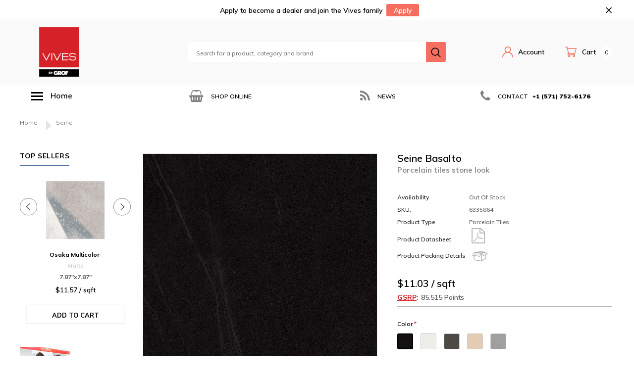

--- FILE ---
content_type: text/css
request_url: https://vivesbygrof.com/cdn/shop/t/9/assets/styles-responsive.scss.css?v=170627555726124973281639430038
body_size: 6693
content:
@font-face{font-family:fontawesome;src:url(fontawesome-webfont.woff2) format("woff2"),url(fontawesome-webfont.woff) format("woff"),url(fontawesome-webfont.ttf) format("truetype")}@media (max-width: 991px){.container,.container-fluid,.container-padd40,.col-xs-1,.col-sm-1,.col-md-1,.col-lg-1,.col-xl-1,.col-xs-2,.col-sm-2,.col-md-2,.col-lg-2,.col-xl-2,.col-xs-3,.col-sm-3,.col-md-3,.col-lg-3,.col-xl-3,.col-xs-4,.col-sm-4,.col-md-4,.col-lg-4,.col-xl-4,.col-xs-5,.col-sm-5,.col-md-5,.col-lg-5,.col-xl-5,.col-xs-6,.col-sm-6,.col-md-6,.col-lg-6,.col-xl-6,.col-xs-7,.col-sm-7,.col-md-7,.col-lg-7,.col-xl-7,.col-xs-8,.col-sm-8,.col-md-8,.col-lg-8,.col-xl-8,.col-xs-9,.col-sm-9,.col-md-9,.col-lg-9,.col-xl-9,.col-xs-10,.col-sm-10,.col-md-10,.col-lg-10,.col-xl-10,.col-xs-11,.col-sm-11,.col-md-11,.col-lg-11,.col-xl-11,.col-xs-12,.col-sm-12,.col-md-12,.col-lg-12,.col-xl-12,.col-12{padding-right:10px;padding-left:10px}}@media (min-width: 1660px){.homepage-todays-deal .col-left{-ms-flex:0 0 594px;flex:0 0 594px;max-width:594px}.homepage-todays-deal .col-left .action-todays-deal .add-to-day{min-width:232px}.homepage-todays-deal .col-right{width:-moz-calc(100% - 594px);width:-webkit-calc(100% - 594px);width:calc(100% - 594px);position:relative}.homepage-todays-deal .col-right .pro-img-home{max-width:360px;margin-left:179px}}@media (min-width: 1024px) and (max-width: 1659px){.homepage-todays-deal .col-left{-ms-flex:0 0 40%;flex:0 0 40%;max-width:40%}.homepage-todays-deal .col-left .action-todays-deal .add-to-cart-btn{min-width:200px}.homepage-todays-deal .col-right{-ms-flex:0 0 60%;flex:0 0 60%;width:60%;position:relative}.homepage-todays-deal .col-right .pro-img-home{max-width:100%;margin-left:80px}.homepage-todays-deal .col-right .pro-img-home .item-img img{margin:auto}}@media (min-width: 1200px){.container{padding-left:0;padding-right:0}.row{margin-left:0;margin-right:0}.footer-top .row{margin:0 -10px}.list-category>.row{margin:0 -10px}.recently-viewed-products .col-xl .product-item .product-bottom .action .btn{min-width:204px}.template-collection .col-xl{-webkit-box-flex:0;-ms-flex:0 0 20%;flex:0 0 20%;max-width:20%}.cart-list .quantity{display:flex;display:-ms-flexbox;display:-webkit-flex;-webkit-align-items:center;-moz-align-items:center;-ms-align-items:center;align-items:center;-webkit-box-pack:flex-start;-moz-box-pack:flex-start;-ms-flex-pack:flex-start;-webkit-justify-content:flex-start;justify-content:flex-start;-webkit-flex-wrap:wrap;-moz-flex-wrap:wrap;-ms-flex-wrap:wrap;flex-wrap:wrap}.cart-list .quantity label{width:100%}.cart-list .quantity .qty-group{margin:0 20px 0 0}.cart-list .group-action .btn{min-width:164px;padding-left:32px;padding-right:32px;max-width:215px;width:inherit}.cart-list .group-action .btn.update{margin-right:18px}.product-title.has-next{padding-right:100px}#myModal_sizechar .modal-img{padding-right:0}#myModal_sizechar .modal-text{padding-left:40px}}@media (min-width: 768px) and (max-width: 1199px){.product-list .action{-webkit-flex-wrap:wrap;-moz-flex-wrap:wrap;-ms-flex-wrap:wrap;flex-wrap:wrap}}@media (max-width: 1199px){.container{padding-left:10px;padding-right:10px}.row{margin-left:0;margin-right:0}.template-product .nav-tabs>li>a{padding:11px 12px 8px;font-size:13px}.product-title.has-next{padding-right:0;margin-top:15px}}@media (max-width: 1340px){.lookbook .lookbook_page .slick-arrow,.home-product-tab .slick-arrow,.home-instagram .slick-arrow,.homepage-reviews .slick-arrow,.homepage-new-products .slick-arrow{left:-30px}.lookbook .lookbook_page .slick-next,.home-product-tab .slick-next,.home-instagram .slick-next,.homepage-reviews .slick-next,.homepage-new-products .slick-next{left:auto;right:-30px}}@media (min-width: 1025px){.site-header .header-bottom{padding:15px 0}.site-header .header-bottom .column-left{padding-left:35px;padding-right:15px;-webkit-flex:0 0 300px;-ms-flex:0 0 300px;flex:0 0 300px;max-width:300px;min-height:40px;display:flex;display:-ms-flexbox;display:-webkit-flex;-webkit-align-items:center;-moz-align-items:center;-ms-align-items:center;align-items:center;-webkit-box-pack:flex-start;-moz-box-pack:flex-start;-ms-flex-pack:flex-start;-webkit-justify-content:flex-start;justify-content:flex-start}.site-header .header-bottom .column-left a{display:block;min-height:40px}.site-header .header-bottom .column-left.logo a:not(.icon-menu){display:flex;display:-ms-flexbox;display:-webkit-flex;-webkit-align-items:center;-moz-align-items:center;-ms-align-items:center;align-items:center;-webkit-box-pack:center;-moz-box-pack:center;-ms-flex-pack:center;-webkit-justify-content:center;justify-content:center}.site-header .header-bottom .column-left .logo-mobile{display:none}.site-header .header-bottom .column-middle{width:-moz-calc(100% - 600px);width:-webkit-calc(100% - 600px);width:calc(100% - 600px)}.site-header .header-bottom .column-right{-webkit-flex:0 0 300px;-ms-flex:0 0 300px;flex:0 0 300px;max-width:300px;margin-left:auto}.site-header .header-bottom .column-right .customer-links{margin-right:40px}.site-header .header-bottom .column-right .customer-links .userToggle{display:flex;display:-ms-flexbox;display:-webkit-flex;-webkit-align-items:center;-moz-align-items:center;-ms-align-items:center;align-items:center;-webkit-box-pack:center;-moz-box-pack:center;-ms-flex-pack:center;-webkit-justify-content:center;justify-content:center}.site-header .header-bottom .column-right .customer-links .userToggle span{margin-left:10px;font-size:14px;font-family:Muli;font-weight:600}.site-header .header-bottom .column-right .top-cart .cartToggle{display:flex;display:-ms-flexbox;display:-webkit-flex;-webkit-align-items:center;-moz-align-items:center;-ms-align-items:center;align-items:center;-webkit-box-pack:center;-moz-box-pack:center;-ms-flex-pack:center;-webkit-justify-content:center;justify-content:center}.site-header .header-bottom .column-right .top-cart .cartToggle .first{margin:0 10px;font-family:Muli;font-size:14px;font-weight:600}.site-header .header-bottom .menu-mobile{display:none}.site-header .wrapper-top-cart .dropdown-border,.site-header .nav-customer .dropdown-border{top:-moz-calc(100% - -12px);top:-webkit-calc(100% - -12px);top:calc(100% + 12px)}.site-header .wrapper-top-cart .dropdown-border:before,.site-header .nav-customer .dropdown-border:before{right:45px}.site-header .header-top .row .top-bar{margin-left:10px}.wrapper-navigation .wrapper-left{-webkit-flex:0 0 240px;-ms-flex:0 0 240px;flex:0 0 240px;max-width:240px;position:relative;cursor:pointer;top:0!important}.wrapper-navigation .wrapper-left .categories-title{padding:12px 19px;height:100%;display:flex;display:-ms-flexbox;display:-webkit-flex;-webkit-align-items:center;-moz-align-items:center;-ms-align-items:center;align-items:center;-webkit-box-pack:flex-start;-moz-box-pack:flex-start;-ms-flex-pack:flex-start;-webkit-justify-content:flex-start;justify-content:flex-start}.wrapper-navigation .wrapper-left .categories-title span{font-family:Muli;font-size:15px;font-weight:600;letter-spacing:.03em}.wrapper-navigation .wrapper-left .categories-title .icon-menu{display:flex;display:-ms-flexbox;display:-webkit-flex;-webkit-align-items:center;-moz-align-items:center;-ms-align-items:center;align-items:center;-webkit-box-pack:flex-start;-moz-box-pack:flex-start;-ms-flex-pack:flex-start;-webkit-justify-content:flex-start;justify-content:flex-start;margin-right:15px}.wrapper-navigation .wrapper-left .nav-bar{display:none;position:absolute;top:100%;left:0;width:100%}.wrapper-navigation .wrapper-left .nav-bar.show{display:block}.wrapper-navigation .wrapper-left .site-nav li a{display:flex;display:-ms-flexbox;display:-webkit-flex;-webkit-align-items:center;-moz-align-items:center;-ms-align-items:center;align-items:center;-webkit-box-pack:flex-start;-moz-box-pack:flex-start;-ms-flex-pack:flex-start;-webkit-justify-content:flex-start;justify-content:flex-start}.wrapper-navigation .wrapper-left .site-nav>li.dropdown>a{position:relative}.wrapper-navigation .wrapper-left .site-nav>li.dropdown>a:hover:after{content:"";height:40px;width:3px;background:#fff;position:absolute;right:-2px;z-index:999;top:0}.wrapper-navigation .wrapper-left .close-menu{display:none}.wrapper-navigation .wrapper-right{display:flex;display:-ms-flexbox;display:-webkit-flex;-webkit-align-items:center;-moz-align-items:center;-ms-align-items:center;align-items:center;-webkit-box-pack:center;-moz-box-pack:center;-ms-flex-pack:center;-webkit-justify-content:center;justify-content:center;width:-moz-calc(100% - 240px);width:-webkit-calc(100% - 240px);width:calc(100% - 240px)}.wrapper-navigation .wrapper-right .slick-list{width:100%}.wrapper-navigation .nav-bar .dropdown .site-nav-dropdown{display:none}.wrapper-navigation .nav-bar .dropdown.no-mega-menu .site-nav-dropdown{position:absolute;left:100%;min-width:240px;top:-1px}.wrapper-navigation .nav-bar .dropdown.no-mega-menu .nav-dropdown li a{line-height:22px}.wrapper-navigation .nav-bar .mega-menu{position:static}.wrapper-navigation .nav-bar .mega-menu .site-nav-dropdown{margin-left:-1px;border-radius:0 0 4px 4px;padding:20px 15px 30px;width:961px!important}.wrapper-navigation .nav-bar .mega-menu .site-nav-dropdown.style_1 .column-right{display:flex;display:-ms-flexbox;display:-webkit-flex;-webkit-align-items:flex-start;-moz-align-items:flex-start;-ms-align-items:flex-start;align-items:flex-start;-webkit-box-pack:flex-end;-moz-box-pack:flex-end;-ms-flex-pack:flex-end;-webkit-justify-content:flex-end;justify-content:flex-end;padding-left:0}.wrapper-navigation .nav-bar .mega-menu .site-nav-dropdown.style_1 .icon-dropdown{display:none}.wrapper-navigation .nav-bar .mega-menu .site-nav-dropdown.style_2 .column-right>.row{margin:0;-webkit-justify-content:flex-end;justify-content:flex-end}.wrapper-navigation .nav-bar .mega-menu .site-nav-dropdown.style_2 .column-right>.row .col-md-6{text-align:right}.wrapper-navigation .nav-bar .mega-menu .site-nav-dropdown.style_2 .column-right .banner-first{padding-left:0;padding-right:15px;-ms-flex:0 0 calc(100% - 234px);flex:0 0 calc(100% - 234px);max-width:calc(100% - 234px);width:calc(100% - 234px)}.wrapper-navigation .nav-bar .mega-menu .site-nav-dropdown.style_2 .column-right .banner-first a{display:block}.wrapper-navigation .nav-bar .mega-menu .site-nav-dropdown.style_2 .column-right .banner-first .img-first{margin-bottom:19px}.wrapper-navigation .nav-bar .mega-menu .site-nav-dropdown.style_2 .column-right .banner-last{padding-right:0;padding-left:10px;-ms-flex:0 0 234px;flex:0 0 234px;max-width:234px;width:234px}.wrapper-navigation .nav-bar .mega-menu .site-nav-dropdown.style_2 .column-right .banner-last a{display:block}.wrapper-navigation .nav-bar .mega-menu .site-nav-dropdown.style_4 .animate-hvr{margin-bottom:17px;text-align:right;display:block}.wrapper-navigation .nav-bar .mega-menu .site-nav-dropdown .featured-product{margin-bottom:12px;margin-right:45px}.wrapper-navigation .nav-bar .mega-menu .site-nav-dropdown .icon-dropdown{display:none}.wrapper-navigation .nav-bar .mega-menu .site-nav-dropdown .inner{margin-bottom:27px}.wrapper-navigation .nav-bar .mega-menu .site-nav-dropdown .inner .second-menu{font-weight:600;margin-bottom:3px}.wrapper-navigation .nav-bar .mega-menu>.site-nav-dropdown{position:absolute;left:100%;width:100%;top:0}.wrapper-navigation .nav-bar .mega-menu .featured-product .product-item .product-image,.wrapper-navigation .nav-bar .mega-menu .featured-product .product-item .product-top{margin-bottom:0}.lang-currency-groups .currency-groups,.lang-currency-groups .lang-switcher,.lang-currency-groups .ft-multi-cur{display:flex;display:-ms-flexbox;display:-webkit-flex;-webkit-align-items:center;-moz-align-items:center;-ms-align-items:center;align-items:center;-webkit-box-pack:flex-end;-moz-box-pack:flex-end;-ms-flex-pack:flex-end;-webkit-justify-content:flex-end;justify-content:flex-end}.lang-currency-groups .currency-groups,.lang-currency-groups .lang-switcher{cursor:pointer;position:relative}.lang-currency-groups .currency-groups ul,.lang-currency-groups .lang-switcher ul{display:none;list-style:none;margin-bottom:0;position:absolute;top:100%;min-width:100%;border-color:#d0d0d0;-moz-border-radius:3px;-webkit-border-radius:3px;-ms-border-radius:3px;-o-border-radius:3px;border-radius:3px;z-index:1000;left:0;background:#fff;border:1px solid #E9E9E9}.lang-currency-groups .currency-groups ul li,.lang-currency-groups .lang-switcher ul li{padding:6px 10px}.lang-currency-groups .currency-groups ul li.active,.lang-currency-groups .currency-groups ul li:hover,.lang-currency-groups .lang-switcher ul li.active,.lang-currency-groups .lang-switcher ul li:hover{background:#f7f7fb}.lang-currency-groups .currency-groups ul li+li,.lang-currency-groups .lang-switcher ul li+li{border-top:1px solid #E9E9E9}.lang-currency-groups .currency-groups .hd_lang,.lang-currency-groups .currency-groups .hd_currency,.lang-currency-groups .lang-switcher .hd_lang,.lang-currency-groups .lang-switcher .hd_currency{font-weight:500;font-size:13px;margin:0 0 0 3px;font-family:Muli;cursor:pointer}.lang-currency-groups .currency-groups .hd_currency,.lang-currency-groups .lang-switcher .hd_currency{margin-left:10px}.lang-currency-groups .currency-groups .fa,.lang-currency-groups .lang-switcher .fa{margin-left:10px;cursor:pointer;opacity:.7}.lang-currency-groups .lang-switcher{margin-right:40px}.lang-currency-groups .lang-switcher .icon-lang{margin:-2px 3px 0 10px;cursor:pointer}.col-sidebar{-webkit-box-flex:0;-ms-flex:0 0 244px;flex:0 0 244px;max-width:244px}.col-main.col-lg-9{max-width:-moz-calc(100% - 244px);max-width:-webkit-calc(100% - 244px);max-width:calc(100% - 244px);-ms-flex:0 0 calc(100% - 244px);flex:0 0 calc(100% - 244px)}.sidebar-label{display:none}.quick-view{z-index:1050}.quick-view .overlay{background:#1f1f1f99;height:100%;width:100%;position:fixed}.quick-view .content{position:relative;margin:auto;background:#fff;padding:42px 40px 33px;width:100%;-moz-border-radius:3px;-webkit-border-radius:3px;-ms-border-radius:3px;-o-border-radius:3px;border-radius:3px;max-width:1027px;top:50vh;-moz-transform:translateY(-50%);-o-transform:translateY(-50%);-ms-transform:translateY(-50%);-webkit-transform:translateY(-50%);transform:translateY(-50%)}.quick-view .selector-wrapper{display:none}.quick-view .product-img-box{-webkit-box-flex:0;-ms-flex:0 0 400px;flex:0 0 400px;max-width:400px}.quick-view .product-img-box .slider-nav{padding:0 20px}.quick-view .product-shop{-webkit-box-flex:0;-ms-flex:0 0 calc(100% - 400px);flex:0 0 calc(100% - 400px);max-width:-moz-calc(100% - 400px);max-width:-webkit-calc(100% - 400px);max-width:calc(100% - 400px);padding-left:30px}.quick-view .product-shop form .btn{max-width:270px}.quick-view .product-label{right:22px;top:19px}.quick-view .qty-group input[name=quantity]{height:initial;padding:10px 10px 8px;border:1px solid #c2c2c2}.quick-view .share_toolbox{margin-bottom:25px}.home-top-banner .custom-item{padding-bottom:30px}.grid-item .product-item .product-grid-options-size{opacity:0;visibility:visible}.grid-item .product-item .product-grid-options-size li a{min-width:30px;height:30px;display:block;border:1px solid #fff;border-radius:50px;line-height:16px;padding:5px;display:flex;display:-ms-flexbox;display:-webkit-flex;-webkit-align-items:center;-moz-align-items:center;-ms-align-items:center;align-items:center;-webkit-box-pack:center;-moz-box-pack:center;-ms-flex-pack:center;-webkit-justify-content:center;justify-content:center;background:#fff;color:#323232}.grid-item .product-item .product-grid-options-size li a:hover{background:#323232;border-color:#323232;color:#fff}.products-grid .product-bottom .action .btn{min-width:184px}.fixed_top .site-header .header-bottom{z-index:101}.fixed_top .site-header .header-bottom .column-left{padding-left:0}.fixed_top .site-header .header-bottom .column-left .icon-menu{display:flex;display:-ms-flexbox;display:-webkit-flex;-webkit-align-items:center;-moz-align-items:center;-ms-align-items:center;align-items:center;-webkit-box-pack:flex-start;-moz-box-pack:flex-start;-ms-flex-pack:flex-start;-webkit-justify-content:flex-start;justify-content:flex-start;margin-right:30px}.fixed_top .fix-top{position:fixed;width:100%;z-index:99;top:82px;left:0}.home-top-banner .row-bt{margin:0 -15px}.product-item .inner-top:hover .product-image a img{opacity:.7}.product-item .inner-top:hover .product-grid-options-size,.product-item .inner-top:hover .quickview-button,.product-item .inner-top:hover .addwishlist{opacity:1;visibility:visible}.lookbook_page .slick-dots{display:none!important}.homepage-todays-deal .item-bottom{padding-right:120px}}@media (max-width: 1024px){.site-header .header-bottom{height:50px;position:relative}.site-header .header-bottom .menu-mobile{display:flex;display:-ms-flexbox;display:-webkit-flex;-webkit-align-items:center;-moz-align-items:center;-ms-align-items:center;align-items:center;-webkit-box-pack:flex-start;-moz-box-pack:flex-start;-ms-flex-pack:flex-start;-webkit-justify-content:flex-start;justify-content:flex-start;-webkit-flex:0 0 30%;-ms-flex:0 0 30%;flex:0 0 30%;max-width:30%}.site-header .header-bottom .menu-mobile>a{display:block;line-height:0px}.site-header .header-bottom .menu-mobile .menuToggle,.site-header .header-bottom .menu-mobile .searchToggle{width:60px;height:50px;display:flex;display:-ms-flexbox;display:-webkit-flex;-webkit-align-items:center;-moz-align-items:center;-ms-align-items:center;align-items:center;-webkit-box-pack:center;-moz-box-pack:center;-ms-flex-pack:center;-webkit-justify-content:center;justify-content:center}.site-header .header-bottom .menu-mobile .searchToggle svg{width:20px;height:20px}.site-header .header-bottom .menu-mobile .icon-close{display:none}.site-header .header-bottom .menu-mobile.open_menu .menuToggle .icon-close{display:block;width:21px;height:21px;stroke-width:4.4px}.site-header .header-bottom .menu-mobile.open_menu .menuToggle .openmnu{display:none}.site-header .header-bottom .menu-mobile.search-open .searchToggle .icon-close{display:block}.site-header .header-bottom .menu-mobile.search-open .searchToggle .icon-open{display:none}.site-header .header-bottom .column-left{-webkit-flex:0 0 40%;-ms-flex:0 0 40%;flex:0 0 40%;max-width:40%;height:50px;display:flex;display:-ms-flexbox;display:-webkit-flex;-webkit-align-items:center;-moz-align-items:center;-ms-align-items:center;align-items:center;-webkit-box-pack:center;-moz-box-pack:center;-ms-flex-pack:center;-webkit-justify-content:center;justify-content:center}.site-header .header-bottom .column-left .logo-desktop{display:none}.site-header .header-bottom .column-middle{display:none;position:absolute;top:50px;width:100%;left:0;background:#2d2d32cc;height:100vh;z-index:999}.site-header .header-bottom .column-middle .search-form{margin-top:20px}.site-header .header-bottom .column-right{-webkit-flex:0 0 30%;-ms-flex:0 0 30%;flex:0 0 30%;max-width:30%}.site-header .header-bottom .column-right .customer-links{width:60px;height:50px}.site-header .header-bottom .column-right .customer-links svg{width:20px;height:20px}.site-header .header-bottom .column-right .customer-links .userToggle{width:100%;height:100%;display:flex;display:-ms-flexbox;display:-webkit-flex;-webkit-align-items:center;-moz-align-items:center;-ms-align-items:center;align-items:center;-webkit-box-pack:center;-moz-box-pack:center;-ms-flex-pack:center;-webkit-justify-content:center;justify-content:center}.site-header .header-bottom .column-right .customer-links .wish_list{display:block}.site-header .header-bottom .column-right .customer-links span{display:none}.site-header .header-bottom .column-right .top-cart{width:60px;height:50px}.site-header .header-bottom .column-right .top-cart .cartToggle{width:100%;height:100%;display:flex;display:-ms-flexbox;display:-webkit-flex;-webkit-align-items:center;-moz-align-items:center;-ms-align-items:center;align-items:center;-webkit-box-pack:center;-moz-box-pack:center;-ms-flex-pack:center;-webkit-justify-content:center;justify-content:center;position:relative}.site-header .header-bottom .column-right .top-cart .cartToggle .cartCount{position:absolute;top:5px;right:5px}.site-header .header-bottom .column-right .top-cart .first{display:none}.site-header .header-bottom .icon-menu .icon-line,.site-header .header-bottom .icon-menu .icon-line:before,.site-header .header-bottom .icon-menu .icon-line:after{height:2px;width:23px}.site-header .wrapper-top-cart .dropdown-border,.site-header .nav-customer .dropdown-border{top:-moz-calc(100%);top:-webkit-calc(100%);top:100%}.site-header .wrapper-top-cart .dropdown-border:before,.site-header .nav-customer .dropdown-border:before{right:30px}.wrapper-navigation .site-nav .dropdow-lv2,.wrapper-navigation .site-nav-dropdown,.wrapper-navigation .wrapper-left{z-index:1002!important;left:-360px;max-width:320px!important;width:90%;-webkit-transition:left .3s ease;-moz-transition:left .3s ease;-ms-transition:left .3s ease;-o-transition:left .3s ease;position:fixed;bottom:0;top:0}.wrapper-navigation .site-nav .dropdow-lv2 .categories-title,.wrapper-navigation .site-nav-dropdown .categories-title,.wrapper-navigation .wrapper-left .categories-title{display:none}.wrapper-navigation .nav-bar{height:100%;overflow-y:auto;overflow-x:hidden}.wrapper-navigation .nav-bar .site-nav-dropdown .banner-last,.wrapper-navigation .nav-bar .site-nav-dropdown .banner-first,.wrapper-navigation .nav-bar .site-nav-dropdown .column-right,.wrapper-navigation .nav-bar .site-nav-dropdown .column-left{-ms-flex:0 0 100%;flex:0 0 100%;max-width:100%}.wrapper-navigation .nav-bar .site-nav-dropdown .animate-hvr{text-align:center}.wrapper-navigation .close-menu{width:40px;height:40px;position:absolute;right:-40px;background:#e95144;display:flex;display:-ms-flexbox;display:-webkit-flex;-webkit-align-items:center;-moz-align-items:center;-ms-align-items:center;align-items:center;-webkit-box-pack:center;-moz-box-pack:center;-ms-flex-pack:center;-webkit-justify-content:center;justify-content:center}.wrapper-navigation .close-menu svg{width:15px;height:15px;fill:#fff}.wrapper-navigation .site-nav .dropdow-lv2.open-menu,.wrapper-navigation .site-nav-dropdown.open-menu{opacity:1;left:0;visibility:visible;-webkit-transition:left .5s ease;-moz-transition:left .5s ease;-ms-transition:left .5s ease;-o-transition:left .5s ease;transition:left .5s ease;width:90%;overflow-y:scroll;height:inherit;top:0}.wrapper-navigation .site-nav{border:none!important;border-radius:initial!important}.wrapper-navigation .site-nav li{position:relative}.wrapper-navigation .site-nav li a.menu__moblie,.wrapper-navigation .site-nav li a.second-menu{display:inline-block}.wrapper-navigation .site-nav li a{display:block;z-index:1}.wrapper-navigation .site-nav li .icon-dropdown{position:absolute;top:50%;right:0;-moz-transform:translateY(-50%);-o-transform:translateY(-50%);-ms-transform:translateY(-50%);-webkit-transform:translateY(-50%);transform:translateY(-50%);width:40px;height:100%;display:flex;display:-ms-flexbox;display:-webkit-flex;-webkit-align-items:center;-moz-align-items:center;-ms-align-items:center;align-items:center;-webkit-box-pack:center;-moz-box-pack:center;-ms-flex-pack:center;-webkit-justify-content:center;justify-content:center;z-index:0}.wrapper-navigation .site-nav .menu-mb-title{display:block!important;color:#000;font-weight:600;position:relative;padding:13px 15px 10px;text-align:center;text-transform:uppercase;font-size:13px;background-color:#f8f8f8}.wrapper-navigation .site-nav .menu-mb-title .icon-dropdown{width:30px;height:30px;cursor:pointer;z-index:2;display:inline-block;text-align:center;line-height:30px;position:absolute;left:0;-moz-transform:translateY(-50%);-o-transform:translateY(-50%);-ms-transform:translateY(-50%);-webkit-transform:translateY(-50%);transform:translateY(-50%);top:50%;font-size:20px}.wrapper-navigation .site-nav .mega-menu .site-nav-dropdown .inner{border-top:1px solid transparent;-webkit-flex:0 0 100%;-ms-flex:0 0 100%;flex:0 0 100%;max-width:100%;padding:0}.wrapper-navigation .site-nav .mega-menu .site-nav-dropdown .inner .second-menu{font-weight:500;padding:9px 15px 9px 20px}.wrapper-navigation .site-nav .mega-menu .dropdow-lv2 .menu-mb-title{margin-bottom:15px}.wrapper-navigation .site-nav .mega-menu .dropdow-lv2 li{padding:9px 15px 9px 20px}.wrapper-navigation .site-nav .mega-menu .style_3_inner,.wrapper-navigation .site-nav .mega-menu .column-left,.wrapper-navigation .site-nav .mega-menu .container{padding:0}.wrapper-navigation .site-nav .mega-menu .animate-hvr{padding-bottom:16px!important}.wrapper-navigation .site-nav .mega-menu .animate-hvr img{margin:auto}.wrapper-navigation .site-nav .mega-menu .featured-product{max-width:initial!important;padding-bottom:16px!important}.wrapper-navigation .site-nav .mega-menu .featured-product .inner{border:none}.wrapper-navigation .wrapper-right{width:100%}.wrapper-navigation .wrapper-right .block-item{padding:9px 0}.wrapper-navigation .wrapper-right .block-item a .fa{margin-right:12px}.menu-open .wrapper-navigation .wrapper-left{left:0!important;top:0!important}.menu-open .wrap-overlay{position:fixed;height:100%;width:100%;background:#000;left:0;top:0;bottom:0;right:0;opacity:.2;transition:all .2s ease;-webkit-transition:all .2s ease;overflow:hidden;z-index:100;cursor:pointer}.home-slideshow .caption-wrap .button-slide{padding:9px 15px}.home-top-banner .column .custom-item{padding-bottom:20px}.home-top-banner .column .custom-item figcaption{font-size:15px!important}.ft-multi-cur .currency-groups,.ft-multi-cur .lang-switcher{border-top:1px solid transparent;padding:9px 15px 9px 20px}.ft-multi-cur .currency-groups .icon-lang,.ft-multi-cur .currency-groups .fa,.ft-multi-cur .currency-groups .hd_lang,.ft-multi-cur .currency-groups .hd_currency,.ft-multi-cur .lang-switcher .icon-lang,.ft-multi-cur .lang-switcher .fa,.ft-multi-cur .lang-switcher .hd_lang,.ft-multi-cur .lang-switcher .hd_currency{display:none}.ft-multi-cur .currency-groups h5,.ft-multi-cur .lang-switcher h5{text-transform:capitalize;letter-spacing:normal;font-size:13px;padding:15px 0}.ft-multi-cur .currency-groups ul,.ft-multi-cur .lang-switcher ul{list-style:none;display:block!important}.ft-multi-cur .currency-groups ul li,.ft-multi-cur .lang-switcher ul li{width:50%;float:left}.ft-multi-cur .currency-groups ul li a,.ft-multi-cur .lang-switcher ul li a{padding:5px 15px 5px 0;font-weight:500;font-size:12px}.ft-multi-cur .currency-groups ul li a span,.ft-multi-cur .lang-switcher ul li a span{line-height:13px}.ft-multi-cur .currency-groups ul li.active .text,.ft-multi-cur .lang-switcher ul li.active .text{border-bottom:1px solid}.ft-multi-cur .currency-groups ul:after,.ft-multi-cur .lang-switcher ul:after{display:block;clear:both;content:""}.col-sidebar{position:fixed;left:-324px;top:0;width:100%;max-width:284px;background:#fff;z-index:9999;transition:all .3s ease;-webkit-transition:all .3s ease;padding:0}.col-sidebar .sidebar{overflow-y:auto;overflow-x:hidden;height:100vh;padding:30px 30px 100px}.col-sidebar .sidebar::-webkit-scrollbar{width:0}.col-sidebar .sidebar::-ms-scrollbar{width:0}.col-sidebar .close-sidebar{display:block;background:#e95144;width:40px;height:40px;right:-40px;display:flex;display:-ms-flexbox;display:-webkit-flex;-webkit-align-items:center;-moz-align-items:center;-ms-align-items:center;align-items:center;-webkit-box-pack:center;-moz-box-pack:center;-ms-flex-pack:center;-webkit-justify-content:center;justify-content:center}.col-sidebar .close-sidebar svg{width:15px;height:15px;fill:#fff}.col-sidebar.open{left:0}.open-sidebar{position:fixed;left:0;width:100%;overflow:hidden}.open-sidebar .wrap-overlay{position:fixed;height:100%;width:100%;background:#000;left:0;top:0;bottom:0;right:0;opacity:.2;transition:all .2s ease;-webkit-transition:all .2s ease;overflow:hidden;z-index:100;cursor:pointer}.col-main.col-lg-9{-ms-flex:0 0 100%;flex:0 0 100%;max-width:100%}.quick-view{display:none!important}.sidebar-label{display:flex;display:-ms-flexbox;display:-webkit-flex;-webkit-align-items:center;-moz-align-items:center;-ms-align-items:center;align-items:center;-webkit-box-pack:flex-start;-moz-box-pack:flex-start;-ms-flex-pack:flex-start;-webkit-justify-content:flex-start;justify-content:flex-start;margin-right:30px}.sidebar-label .icon-filter{line-height:0}.sidebar-label .icon-filter svg{width:20px;height:20px;fill:#646464;-moz-transform:rotate(90deg);-o-transform:rotate(90deg);-ms-transform:rotate(90deg);-webkit-transform:rotate(90deg);transform:rotate(90deg)}.sidebar-label .sidebar_more{margin:0 15px;line-height:25px;text-transform:uppercase;font-size:13px;font-weight:700;color:#3c3c3c}.template-article .sidebar-label,.template-blog .sidebar-label,.template-product .sidebar-label{width:100%;padding:0 0 20px}.product-grid-options-size:before{width:100%;content:"";height:100%;background:#fff;opacity:.8;display:block;position:absolute;left:0;bottom:0}.product-item .product-top .addwishlist{opacity:1;visibility:visible}.product-item .product-top .quickview-button{display:none}.product-item .product-image .product-grid-image .images-one{opacity:1!important}.product-item .product-image .product-grid-image .images-two{display:none!important}.content-size-char{max-width:95%!important}.template-product .sidebar-label{position:relative}.template-product .sidebar-label .next-prev-product{top:-5px;right:0}.template-product .product-shop .next-prev-product{display:none}.lookbook .slick-dots{margin-bottom:0!important}.lookbook .share_toolbox{padding:9px 0 11px!important}.homepage-todays-deal .col-left .item-top{margin-bottom:20px}.homepage-todays-deal .col-left .countdown{margin-top:10px}}@media (min-width: 992px){.footer .footer-top .column-footer:not(.no-dropdown){-ms-flex:0 0 20%;flex:0 0 20%;max-width:20%}.footer .footer-top .column-footer.no-dropdown{-ms-flex:0 0 40%;flex:0 0 40%;max-width:40%}.product-img-box.vertical{ms-flex:0 0 50%;flex:0 0 50%;max-width:50%}.product-shop.horizontal{ms-flex:0 0 calc(100% - 380px);flex:0 0 calc(100% - 380px);max-width:calc(100% - 380px);padding-left:30px;padding-right:0}.product-shop.vertical{ms-flex:0 0 50%;flex:0 0 50%;max-width:50%}.product-shop .group_item{display:flex;display:-ms-flexbox;display:-webkit-flex;-webkit-align-items:center;-moz-align-items:center;-ms-align-items:center;align-items:center;-webkit-box-pack:flex-start;-moz-box-pack:flex-start;-ms-flex-pack:flex-start;-webkit-justify-content:flex-start;justify-content:flex-start}.product-shop .groups-btn{display:flex;display:-ms-flexbox;display:-webkit-flex;-webkit-align-items:center;-moz-align-items:center;-ms-align-items:center;align-items:center;-webkit-box-pack:space-between;-moz-box-pack:space-between;-ms-flex-pack:space-between;-webkit-justify-content:space-between;justify-content:space-between}.product-shop .groups-btn .btn{width:50%;margin-right:20px;max-width:initial}.product-shop .groups-btn .shopify-payment-button{width:50%;margin-left:20px;max-width:initial}.cart-list .group-action{display:flex;display:-ms-flexbox;display:-webkit-flex;-webkit-align-items:center;-moz-align-items:center;-ms-align-items:center;align-items:center;-webkit-box-pack:flex-start;-moz-box-pack:flex-start;-ms-flex-pack:flex-start;-webkit-justify-content:flex-start;justify-content:flex-start}.cart-list .group-action .btn.update{margin:0 20px 0 0}.contactus-page .contact-left{padding-right:90px}.contactus-page .contact-right{padding-left:80px}.home-top-banner>.container>.row{margin:0 -15px}.home-top-banner .custom-item{padding-left:15px;padding-right:15px}.sticky_form{height:105px;padding:15px;display:flex;display:-ms-flexbox;display:-webkit-flex;-webkit-align-items:center;-moz-align-items:center;-ms-align-items:center;align-items:center;-webkit-box-pack:center;-moz-box-pack:center;-ms-flex-pack:center;-webkit-justify-content:center;justify-content:center}.sticky_form .sticky-countdown{margin-right:50px}.sticky_form .pr-img img{height:75px}}@media (max-width: 991px){.sticky_form{padding:10px 15px}.sticky_form .pr-img img{height:60px}.product-shop .group_item .spr-badge{margin:0 0 16px}.product-shop .groups-btn{display:block}.product-shop .groups-btn .btn{width:100%;margin:0;min-width:100%}.product-shop .groups-btn .shopify-payment-button{width:100%;margin:20px 0 0}.product-shop .countdown{display:block}.product-shop .countdown #clock{margin-left:0;margin-top:10px}.cart-left .group-action .update{margin-bottom:20px}.wishlist-page .wishlist-header{display:none}.wishlist-page .wishlist-content .grid-item .row2{display:block}.wishlist-page .wishlist-content .grid-item .row2:after{display:block;clear:both;content:""}.wishlist-page .wishlist-content .grid-item .product-vendor{margin-bottom:8px}.wishlist-page .wishlist-content .grid-item .product-image{width:35%;flex:0 0 35%;max-width:35%;float:left}.wishlist-page .wishlist-content .grid-item .product-image img{max-width:100%;object-fit:contain}.wishlist-page .wishlist-content .grid-item .wishlist-action{margin:10px 0}.wishlist-page .wishlist-content .grid-item .wishlist-action,.wishlist-page .wishlist-content .grid-item .btn-remove,.wishlist-page .wishlist-content .grid-item .price-box,.wishlist-page .wishlist-content .grid-item .product-bottom{width:65%;flex:0 0 65%;max-width:65%;float:right;text-align:center;display:block}.wishlist-page .wishlist-content .grid-item .btn-remove{margin-top:10px;margin-bottom:5px}.wishlist-page .wishlist-content .grid-item .btn-remove a{margin:auto;text-align:center}.wishlist-page .wishlist-content .grid-item .price-box{margin-top:8px}#back-top{bottom:100px}#back-top a{width:35px;height:35px;font-size:26px}.toolbar .view-mode .view-as .text{max-width:40px;overflow:hidden;text-overflow:ellipsis;white-space:nowrap}#email-modal .modal-window{width:-moz-calc(100% - 40px);width:-webkit-calc(100% - 40px);width:calc(100% - 40px)}#email-modal .modal-window .left{padding:44px 30px 15px}}@media (min-width: 768px){.site-header .top-bar br{display:none}.home-slideshow .lazy-images-contain .images-desktop,.lookbook_page .lazy-images-contain .images-desktop{display:block}.home-slideshow .lazy-images-contain .images-mobile,.lookbook_page .lazy-images-contain .images-mobile{display:none}.home-slideshow .caption-wrap .slide-des,.lookbook_page .caption-wrap .slide-des{max-width:480px}.products-grid .grid-item{margin-bottom:60px}.product-list .product-grid-options-size:before{display:none!important}.product-list .product-grid-options-size li{margin:0 5px 5px 0}.product-list .product-grid-options-size li a{min-width:30px;height:30px;display:block;line-height:normal!important;padding:5px}.template-collection .page-header{display:flex;display:-ms-flexbox;display:-webkit-flex;-webkit-align-items:center;-moz-align-items:center;-ms-align-items:center;align-items:center;-webkit-box-pack:space-between;-moz-box-pack:space-between;-ms-flex-pack:space-between;-webkit-justify-content:space-between;justify-content:space-between}.product .product-img-box.vertical .contain-images-pr{display:flex;display:-ms-flexbox;display:-webkit-flex;-webkit-align-items:center;-moz-align-items:center;-ms-align-items:center;align-items:center;-webkit-box-pack:flex-start;-moz-box-pack:flex-start;-ms-flex-pack:flex-start;-webkit-justify-content:flex-start;justify-content:flex-start}.product .productView-nav-wrapper.vertical{ms-flex:0 0 calc(100% - 80px);flex:0 0 calc(100% - 80px);max-width:calc(100% - 80px);margin-right:10px}.product .slider-nav.vertical{width:80px;padding:15px 0;margin:0}.product .slider-nav.vertical .slick-arrow{top:inherit;color:#323232;position:absolute;border:none;background:transparent;padding:0;outline:none}.product .slider-nav.vertical .slick-arrow svg{width:9px;height:16px}.product .slider-nav.vertical .slick-arrow.slick-next{left:50%;-moz-transform:translateX(-50%) rotate(-90deg);-o-transform:translateX(-50%) rotate(-90deg);-ms-transform:translateX(-50%) rotate(-90deg);-webkit-transform:translateX(-50%) rotate(-90deg);transform:translate(-50%) rotate(-90deg);top:-8px}.product .slider-nav.vertical .slick-arrow.slick-prev{left:50%;-moz-transform:translateX(-50%) rotate(-90deg);-o-transform:translateX(-50%) rotate(-90deg);-ms-transform:translateX(-50%) rotate(-90deg);-webkit-transform:translateX(-50%) rotate(-90deg);transform:translate(-50%) rotate(-90deg);bottom:-9px}.product .slider-nav.vertical .item{margin:5px 0}.product .slider-nav.vertical:not(.slick-initialized) .item{display:none}.template-cart .cart-left{-ms-flex:0 0 calc(100% - 345px);flex:0 0 calc(100% - 345px);max-width:calc(100% - 345px);padding-right:15px}.template-cart .cart-right{-ms-flex:0 0 345px;flex:0 0 345px;max-width:345px;padding-left:15px}.lookbook_page .slide-content{padding:0 50px}#faqs .contact-link{text-align:right}#faqs .contact-link .text{display:inline-block;vertical-align:middle;margin:0 17px 0 0}.create-an-account .form-group input,.login-page .form-group input{width:340px}.five-block-image .row{margin:0 -15px}.five-block-image .img-itm{padding-left:15px;padding-right:15px}#accept-cookies{bottom:6vh;width:464px}.homepage-todays-deal .todays-deal{-webkit-flex-direction:row-reverse;-moz-flex-direction:row-reverse;-ms-flex-direction:row-reverse;flex-direction:row-reverse}}@media (min-width: 768px) and (max-width: 1024px){.home-slideshow .caption-wrap h2{margin-bottom:7px;font-size:24px!important}.home-slideshow .caption-wrap .slide-des{max-width:380px;margin:0 auto 10px!important}.home-slideshow .caption-wrap .button-slide{max-width:210px}.homepage-todays-deal .col-left{-ms-flex:0 0 50%;flex:0 0 50%;max-width:50%}.homepage-todays-deal .col-left .action-todays-deal .add-to-day{min-width:170px}.homepage-todays-deal .col-left .item-top{display:block}.homepage-todays-deal .col-left .item-top .countdown{-ms-flex-pack:flex-start;-webkit-justify-content:flex-start;justify-content:flex-start}.homepage-todays-deal .col-right{padding-left:40px;-ms-flex:0 0 50%;flex:0 0 50%;width:50%;position:relative}.homepage-todays-deal .col-right .pro-img-home{max-width:100%;margin-left:auto}.homepage-todays-deal .col-right .pro-img-home .item-img img{margin:auto}.homepage-todays-deal .col-right:before{left:20px;transform:skew(-5deg)}.header-bottom .menuToggle,.header-bottom .customer-links{margin-right:10px}}@media (min-width: 768px) and (max-width: 991px){.wishlist-page .wishlist-content .grid-item .product-bottom{margin-top:72px}}@media (max-width: 767px){.site-header .top-bar{text-align:center;font-size:12px!important;font-weight:500!important}.site-header .top-bar a{font-size:12px!important;font-weight:500!important}.site-header .header-top .close{right:15px}.site-header .wrapper-top-cart .dropdown-border,.site-header .nav-customer .dropdown-border{right:0}.site-header .header-bottom>.container{padding:0}.home-slideshow img{width:100%}.home-slideshow .caption-wrap{max-width:450px}.home-slideshow .caption-wrap .content{text-align:center!important}.home-slideshow .caption-wrap .content h2{font-size:24px!important;margin-bottom:15px}.home-slideshow .caption-wrap .content .slide-des{margin-bottom:20px!important;font-size:12px!important}.home-slideshow .caption-wrap .content .button-slide{margin:auto;font-size:12px!important;max-width:210px;padding:7px 15px 5px;line-height:22px;height:inherit}.lookbook_page .slide-content{padding:0 10px}.lookbook_page .slide-heading{font-size:25px!important}.five-block-image .column-bottom .img-itm:first-child figure{margin-bottom:0}.five-block-image .row{margin:0 -10px}.five-block-image .img-itm{padding-left:10px;padding-right:10px;margin-bottom:20px!important}.slider-brand-wrapper{margin-bottom:30px}.slider-brand-wrapper .widget-title{margin-bottom:0}.slider-brand-wrapper .slide-brand:not(.slick-slider) .item:nth-child(-n+2){display:block}.slider-brand-wrapper .slick-arrow{width:30px;height:30px;left:0;padding:0;margin:0}.slider-brand-wrapper .slick-next{left:auto;right:0}.footer .footer-top .column-footer{-ms-flex:0 0 100%;flex:0 0 100%;max-width:100%;margin-left:0;margin-right:0}.footer .footer-top .column-footer:not(.no-dropdown){text-align:left;margin-bottom:15px}.footer .footer-top .column-footer:not(.no-dropdown) h3{border-bottom:1px solid #515151;padding-bottom:16px;cursor:pointer;position:relative;padding-right:15px;margin-bottom:0}.footer .footer-top .column-footer:not(.no-dropdown) h3:after{content:"\f107";font-family:FontAwesome;font-weight:500;font-size:17px;text-rendering:auto;-webkit-font-smoothing:antialiased;-moz-osx-font-smoothing:grayscale;display:block;cursor:pointer;margin:0;padding:0;background:none;-webkit-transition:transform .3s linear;-moz-transition:transform .3s linear;-ms-transition:transform .3s linear;-o-transition:transform .3s linear;transition:transform .3s linear;position:absolute;right:0;top:1px}.footer .footer-top .column-footer:not(.no-dropdown) h3~ul,.footer .footer-top .column-footer:not(.no-dropdown) h3~.ft-location{display:none;margin-top:10px}.footer .footer-top .column-footer:not(.no-dropdown) h3.show:after{transform:rotate(-180deg)}.footer .footer-top .no-dropdown~.column-footer:not(.no-dropdown):nth-last-child(2) h3{border-bottom:none}.footer .footer-top .no-dropdown~.column-footer:not(.no-dropdown):nth-last-child(2) h3~ul,.footer .footer-top .no-dropdown~.column-footer:not(.no-dropdown):nth-last-child(2) h3~.ft-location{margin-top:0}.footer .footer-top .column-footer.no-dropdown h3{margin-bottom:7px}.footer .footer-top .column-footer.no-dropdown:last-of-type{margin-top:20px}.list-category>.row{-webkit-justify-content:center;justify-content:center;margin:0 -10px}.list-category .grid-item{margin-bottom:45px}.homepage-todays-deal .pro-img-home,.homepage-todays-deal .col-right,.homepage-todays-deal .col-left{width:100%;max-width:100%}.homepage-todays-deal .col-right .logo-pro{top:20px;right:20px}.homepage-todays-deal .col-left{padding-bottom:30px;padding-top:21px}.homepage-todays-deal .item-img img{margin:auto}.homepage-todays-deal .col-right:before{transform:initial;left:-10px;width:122%}.homepage-todays-deal .countdown{-ms-flex-pack:flex-start!important;-webkit-justify-content:flex-start!important;justify-content:flex-start!important}.homepage-todays-deal .slick-dots{padding-bottom:15px!important}.products-grid .grid-item{margin-bottom:30px}.product-list .product-grid-options-size{background:transparent;opacity:1}.product-list .action{-webkit-flex-wrap:wrap;-moz-flex-wrap:wrap;-ms-flex-wrap:wrap;flex-wrap:wrap}.product-list .action .addwishlist{margin-top:15px}.template-collection .page-header .filter-sortby{margin-top:20px}.product-img-box{margin-bottom:30px}.template-product .nav-tabs>li:last-of-type>a,.template-product .nav-tabs>li:first-of-type>a{-moz-border-radius:3px;-webkit-border-radius:3px;-ms-border-radius:3px;-o-border-radius:3px;border-radius:3px}.template-product .nav-tabs{border-bottom:0}.template-product .nav-tabs>li{margin:0 0 5px;width:100%}.template-product .nav-tabs>li>a{border-bottom:1px solid #e1e1e1;position:relative;-moz-border-radius:3px;-webkit-border-radius:3px;-ms-border-radius:3px;-o-border-radius:3px;border-radius:3px}.template-product .nav-tabs>li>a.active{border:1px solid #000}.template-product .nav-tabs>li>a.active:after{display:none}.template-product .nav-tabs>li>a.active:before{transform:rotate(-180deg)}.template-product .nav-tabs>li>a:before{content:"\f107";font-family:FontAwesome;font-weight:500;font-size:17px;text-rendering:auto;-webkit-font-smoothing:antialiased;-moz-osx-font-smoothing:grayscale;display:block;cursor:pointer;margin:0;padding:0;background:none;-webkit-transition:transform .3s linear;-moz-transition:transform .3s linear;-ms-transition:transform .3s linear;-o-transition:transform .3s linear;transition:transform .3s linear;position:absolute;right:10px;top:50%;-moz-transform:translateY(-50%);-o-transform:translateY(-50%);-ms-transform:translateY(-50%);-webkit-transform:translateY(-50%);transform:translateY(-50%);line-height:0}.wishlist-page .wishlist-footer{-webkit-flex-wrap:wrap;-moz-flex-wrap:wrap;-ms-flex-wrap:wrap;flex-wrap:wrap}.wishlist-page .wishlist-footer .share,.wishlist-page .wishlist-footer #pagin{width:100%;text-align:center}.wishlist-page .wishlist-footer .share{margin-bottom:15px}.wishlist-page .wishlist-footer #pagin li:first-of-type{margin-left:0}.contactus-page .contact-left #contactFormWrapper input[type=text],.contactus-page .contact-left #contactFormWrapper input[type=password],.contactus-page .contact-left #contactFormWrapper input[type=email],.contactus-page .contact-left #contactFormWrapper input[type=tel]{width:100%}.contactus-page .contact-right{margin-top:30px}#faqs .panel-title>a{padding-right:12px}#faqs .panel-title>a:after{display:none}.home-top-banner .custom-item{padding-bottom:20px}.home-top-banner .column{-webkit-flex:0 0 100%;-ms-flex:0 0 100%;flex:0 0 100%;max-width:100%}#email-modal .window-content .right{display:none!important}#email-modal .window-content .left{width:100%}.sticky_form{height:70px}.sticky_form .sticky-countdown,.sticky_form .pr-img,.sticky_form .extra{display:none}.sticky_form .sticky-add-to-cart{min-width:130px;overflow:hidden;max-width:200px}.sticky_form .pr-selectors .pr-active{width:160px}#accept-cookies{left:0;bottom:0;width:100%;text-align:center}.template-product .product .product-shop,.template-product .product .product-img-box{padding-left:0;padding-right:0}.template-product .product .next-prev-product{top:0}.template-product .product-img-box .slider-nav{margin-top:0}.template-product .product-cms-custom{margin-top:20px}.item-swatch .hide-mb{display:none!important}.item-swatch .show-mb{display:inline-block!important}.spr-summary{text-align:left!important}.toolbar{display:block}.toolbar .toolbar-left{-ms-flex-pack:space-between;-webkit-justify-content:space-between;justify-content:space-between}.toolbar .toolbar-right{margin-top:23px}.toolbar .toolbar-right .toolbar-bottom{-ms-flex-pack:center;-webkit-justify-content:center;justify-content:center}.toolbar .toolbar-left>label{display:none}.home-product-tab .nav-tabs{display:-webkit-box;display:-ms-flexbox;display:flex;-ms-flex-flow:row nowrap;flex-flow:row nowrap;overflow-x:auto;-webkit-justify-content:flex-start;justify-content:flex-start}.home-product-tab .nav-tabs li{min-width:46%;-webkit-justify-content:space-around;justify-content:space-around}.home-product-tab .nav-tabs li .dots{margin:15px 17px 0 20px}.wrapper-navigation .wrapper-right br{display:none}.product-img-box .slider-nav .slick-list,.product-img-box .slider-nav .slick-arrow{display:none!important}.lookbook .share_toolbox{text-align:center}.lookbook-modal{left:50%!important;-moz-transform:translateX(-50%);-o-transform:translateX(-50%);-ms-transform:translateX(-50%);-webkit-transform:translateX(-50%);transform:translate(-50%)}.template-cart .cart-image{margin-bottom:35px}}@media (max-width: 570px){.site-header .header-bottom .column-right .customer-links,.site-header .header-bottom .column-right .top-cart{position:static}.site-header .wrapper-top-cart .dropdown-border,.site-header .nav-customer .dropdown-border{width:calc(100% - 10px);margin:auto 5px}.site-header .wrapper-top-cart .dropdown-border:before{right:18px}.site-header .nav-customer .dropdown-border:before{right:22%}.site-header .header-bottom .column-middle .search-form{max-width:95%}.homepage-todays-deal .item-top{display:block!important}.product-list .inner-top{-webkit-flex-wrap:wrap;-moz-flex-wrap:wrap;-ms-flex-wrap:wrap;flex-wrap:wrap}.product-list .product-top{margin:0 0 15px;max-width:inherit;width:100%}.product-list .product-top .product-image a{display:block;text-align:center}.product-list .product-top .product-image a img{width:75%!important}.product-list .product-bottom{width:100%}.product-list .product-item{margin-bottom:35px}.product-list .action{margin-bottom:0!important}.product-list .action form,.product-list .action .btn{max-width:100%!important;margin:0!important}.product-item .product-bottom .action .btn{min-width:100%;max-width:100%}.collection-padding .toolbar-bottom{display:block;text-align:center}.collection-padding .toolbar-bottom .page-total{margin-bottom:15px}.panel-group .spr-summary{display:block}.panel-group .spr-summary-actions{display:block;margin-top:20px}.panel-group .spr-header{text-align:center}.site-header .wrapper-top-cart .dropdown-border:before{right:25px}.template-search .toolbar-bottom{display:block}.template-search .toolbar-bottom .pagination-page,.template-search .toolbar-bottom .page-total{width:100%;text-align:center}.template-search .toolbar-bottom .pagination-page{margin-top:10px}#email-modal .input-group{display:block}#email-modal .input-group .input-group-field{width:100%}#email-modal .input-group .btn{width:100%!important;min-width:100%!important;margin-top:15px}#email-modal #mc_embed_signup,#email-modal .social-icons{margin-bottom:10px}.template-product .next-prev-product .modal-pro{width:300px}}@media (min-width: 480px) and (max-width: 767px){.product-list .product-top{width:160px}.product-list .product-bottom{width:-moz-calc(100% - 190px);width:-webkit-calc(100% - 190px);width:calc(100% - 190px)}}@media (min-width: 480px){.cart-list .product-img{width:200px;padding-right:30px}.cart-list .product-details{width:-moz-calc(100% - 200px);width:-webkit-calc(100% - 200px);width:calc(100% - 200px)}.ajax-success-modal .actions{display:flex;display:-ms-flexbox;display:-webkit-flex;-webkit-align-items:center;-moz-align-items:center;-ms-align-items:center;align-items:center;-webkit-box-pack:flex-start;-moz-box-pack:flex-start;-ms-flex-pack:flex-start;-webkit-justify-content:flex-start;justify-content:flex-start}.ajax-success-modal .actions .continue-shopping{margin-right:20px;min-width:207px}.ajax-success-modal .actions .btn-go-to-cart{min-width:139px}}@media (max-width: 479px){.ajax-success-modal{left:10px;right:10px}.ajax-success-modal .actions .btn{width:100%}.ajax-success-modal .actions .continue-shopping{margin-bottom:10px}.ajax-success-modal .close-modal{top:-6px;right:-6px}}@media (max-width: 369px){.products-grid .grid-item{width:100%;-webkit-box-flex:0;-ms-flex:0 0 100%;flex:0 0 100%;max-width:100%}.product-shop .countdown{display:block}.product-shop .countdown #clock{margin:10px 0 0}.homepage-todays-deal .col-left .action-todays-deal form,.homepage-todays-deal .col-left .action-todays-deal .pr-details,.homepage-todays-deal .col-left .action-todays-deal .add-to-day{min-width:100%!important;margin-right:0!important}.homepage-todays-deal .col-left .action-todays-deal form{display:block!important}.homepage-todays-deal .col-left .action-todays-deal .pr-details{margin-top:10px}.sticky_form .sticky-add-to-cart{max-width:130px}.wrapper-navigation .wrapper-right .block-item{webkit-flex:0 0 90%;-webkit-flex:0 0 90%;-ms-flex:0 0 90%;flex:0 0 90%;max-width:90%}.wrapper-top-cart .mini-products-list{max-height:200px}.size-chart-open-popup{margin-left:10px}.sidebar-label{margin-right:5px}.template-product .next-prev-product .prev-modal-pro{right:-80%}.home-product-tab .nav-tabs li{min-width:70%}}@media (max-height: 800px){.quick-view .content{top:30px;transform:initial;margin-bottom:30px}}@media (max-width: 375px){.product-notification{width:100%;right:0}.product-notification .close-notifi{right:0}}
/*# sourceMappingURL=/cdn/shop/t/9/assets/styles-responsive.scss.css.map?v=170627555726124973281639430038 */


--- FILE ---
content_type: text/javascript
request_url: https://vivesbygrof.com/cdn/shop/t/9/assets/jquery.products.min.js?v=3241688405825163051639429972
body_size: 103
content:
Shopify.Products=function(){
  var e={howManyToShow:3,howManyToStoreInMemory:10,wrapperId:"recently-viewed-products",templateId:"recently-viewed-product-template",onComplete:null};
  var t=[];var n=null;
  var r=null;
  var i=0;
  var s={configuration:{expires:90,path:"/",domain:window.location.hostname},
         name:"shopify_recently_viewed",
         write:function(e){jQuery.cookie(this.name,e.join(" "),this.configuration)},
         read:function(){
           var e=[];
           var t=jQuery.cookie(this.name);
           if(t!==null&&t!=undefined){
             e=t.split(" ")
           }
           return e
         },
         destroy:function(){
           jQuery.cookie(this.name,null,this.configuration)},
         remove:function(e){
           var t=this.read();
           var n=jQuery.inArray(e,t);
           if(n!==-1){
             t.splice(n,1);
             this.write(t)
           }
         }
        };
  
  var o=function(){
    n.show();
    if(e.onComplete){
      try{e.onComplete()}
      catch(t){}
    }
  };
  
  var u=function(){
    if(t.length&&i<e.howManyToShow){
      jQuery.ajax(
        {url:"/products/"+t[0]+"?view=json2",
         cache:false,
         success:function(e){
           e=JSON.parse(e)
           r.tmpl(e).appendTo(n);
           t.shift();
           i++;
           u()
         },
         error:function(){
           s.remove(t[0]);
           t.shift();
           u()
         }
        }
      );
      
    }
    else{o()}};
  
  return{
    resizeImage:function(e,t){
      if(t==null){
        return e
      }
      if(t=="master"){
        return e.replace(/http(s)?:/,"")
      }
      var n=e.match(/\.(jpg|jpeg|gif|png|bmp|bitmap|tiff|tif)(\?v=\d+)?/i);
      if(n!=null&&n!=undefined){
        var r=e.split(n[0]);
        var i=n[0];
        return(r[0]+"_"+t+i).replace(/http(s)?:/,"")
      }else{
        return null
      }
    },
    
    showRecentlyViewed:function(i){
      var i=i||{};
      jQuery.extend(e,i);
      t=s.read();
      r=jQuery("#"+e.templateId);
      n=jQuery("#"+e.wrapperId);
      e.howManyToShow=Math.min(t.length,e.howManyToShow);
      if(e.howManyToShow&&r.length&&n.length){
        u()
      }
    },
    
    getConfig:function(){
      return e
    },
    
    clearList:function(){
      s.destroy()
    },
    
    recordRecentlyViewed:function(t){
      var t=t||{};jQuery.extend(e,t);
      var n=s.read();
      if(window.location.pathname.indexOf("/products/")!==-1){
        var r=window.location.pathname.match(/\/products\/([a-z0-9\-]+)/)[1];
        var i=jQuery.inArray(r,n);
        if(i===-1){
          n.unshift(r);
          n=n.splice(0,e.howManyToStoreInMemory)
        }else{
          n.splice(i,1);
          n.unshift(r)
        }
        s.write(n)
      }
    }
  }
}()

--- FILE ---
content_type: text/javascript; charset=UTF-8
request_url: https://shy.elfsight.com/p/boot/?callback=__esappsPlatformBoot9564132168&shop=vivesbygrof.myshopify.com&w=f6d3c93d-bf1a-4c8f-bb72-1bc24192ec53%2Ce5c31bd3-690a-4f2b-bc06-0db52f591e0c%2Ce64d70a7-7130-4afa-9065-f92213263056%2C84fcec8a-7c57-4318-be12-ecfa41e941ed%2C931a234f-e178-4606-bdaf-60841deaf8cc%2C6ed9c566-803b-44a0-8af5-cf619b89324d%2C3e83d885-3b49-4e62-93ba-21443d0bf465%2C40d230b3-80cc-4937-8530-711f599f74d8
body_size: 3635
content:
/**/__esappsPlatformBoot9564132168({"status":1,"data":{"widgets":{"f6d3c93d-bf1a-4c8f-bb72-1bc24192ec53":{"status":0,"reason":"WIDGET_DISABLED"},"e5c31bd3-690a-4f2b-bc06-0db52f591e0c":{"status":1,"data":{"app":"popup","settings":{"widgetId":"e5c31bd3-690a-4f2b-bc06-0db52f591e0c","widgetOrigin":"shy.elfsight.com","blocks":[{"id":"74d37f10-25ee-4551-bbaa-8f57e6cdc716","type":"spacing","titleText":"Sample Title","titleColor":"rgb(17, 17, 17)","titleFontSize":24,"titleFontWeight":400,"textText":null,"textColor":"rgb(17, 17, 17)","textFontSize":17,"bannerFile":null,"bannerPosition":"right","imageFile":null,"imageScale":100,"videoUrl":null,"videoAutoplay":true,"couponCode":"COUPON CODE","couponClickToCopyText":"CLICK TO COPY","couponCopiedText":"COPIED!","couponColor":"rgb(17, 17, 17)","couponFontSize":16,"buttonAction":"redirect","buttonUrl":null,"buttonText":"Button Text","buttonStyle":"filled","buttonColor":"rgb(17, 17, 17)","buttonFontSize":16,"linkAction":"redirect","linkUrl":null,"linkText":"Sample Text","linkColor":"rgb(17, 17, 17)","linkFontSize":17,"separatorColor":"rgba(17, 17, 17, .2)","separatorMargin":0,"spacingSize":16,"iframeUrl":null,"iframeWidth":"auto","iframeHeight":300,"htmlCode":null,"formFields":[{"id":"e80f1644-bd32-4789-94f5-4e4063caae5c","type":"email","label":"Email"}],"formButtonText":"Submit","formSubmitAction":"closePopup","formSubmitActionRedirectUrl":null,"formStyle":"filled","formFontSize":16,"formButtonColor":"rgb(17, 17, 17)","formInputColor":"rgb(255, 255, 255)","label":"Spacing"},{"id":"9335afdc-c95d-4fc0-acc7-8ac341867111","type":"html","titleText":"Sample Title","titleColor":"rgb(17, 17, 17)","titleFontSize":24,"titleFontWeight":400,"textText":null,"textColor":"rgb(17, 17, 17)","textFontSize":17,"bannerFile":null,"bannerPosition":"right","imageFile":null,"imageScale":100,"videoUrl":null,"videoAutoplay":true,"couponCode":"COUPON CODE","couponClickToCopyText":"CLICK TO COPY","couponCopiedText":"COPIED!","couponColor":"rgb(17, 17, 17)","couponFontSize":16,"buttonAction":"redirect","buttonUrl":null,"buttonText":"Button Text","buttonStyle":"filled","buttonColor":"rgb(17, 17, 17)","buttonFontSize":16,"linkAction":"redirect","linkUrl":null,"linkText":"Sample Text","linkColor":"rgb(17, 17, 17)","linkFontSize":17,"separatorColor":"rgba(17, 17, 17, .2)","separatorMargin":0,"spacingSize":16,"iframeUrl":null,"iframeWidth":"auto","iframeHeight":300,"htmlCode":"<div class=\"elfsight-sapp-8befe260-91c7-429f-b1b6-43b3163383d6\"><\/div>\n<style>\n.eapp-popup-content-blocks-container-paddings-medium{\npadding-left: 30px !important;\n}\n<\/style>","formFields":[{"id":"e80f1644-bd32-4789-94f5-4e4063caae5c","type":"email","label":"Email"}],"formButtonText":"Submit","formSubmitAction":"closePopup","formSubmitActionRedirectUrl":null,"formStyle":"filled","formFontSize":16,"formButtonColor":"rgb(17, 17, 17)","formInputColor":"rgb(255, 255, 255)","label":"HTML"}],"layout":"modal","width":600,"popupBlocksAlignment":"center","popupShape":"rounded","popupBackgroundColor":"rgb(255, 255, 255)","popupBackgroundImage":null,"popupBackgroundImageOverlayColor":null,"overlayVisible":true,"overlayClose":true,"overlayBackgroundColor":"rgba(17, 17, 17, 0.7)","overlayBackgroundImage":null,"overlayBackgroundImageOverlayColor":null,"closeButtonVisible":true,"closeButtonColor":"rgb(73, 72, 72)","undefined":null,"triggerPageLoadEnabled":false,"triggerTimeOnPageEnabled":false,"triggerTimeOnPageDuration":30,"triggerScrollEnabled":false,"triggerScrollPosition":50,"triggerScrollToElementEnabled":false,"triggerScrollToElementId":null,"triggerClickEnabled":true,"triggerClickElementId":"virtualconsultation","triggerExitIntentEnabled":false,"displayFrequency":"everytime","displayPages":"allPages","displayExcludedPages":[],"displaySpecificPages":[],"displayDevices":["desktop","tablet","mobile"],"deactivate":false,"showElfsightLogo":false,"hideElfsightLogo":true},"preferences":[]}},"e64d70a7-7130-4afa-9065-f92213263056":{"status":1,"data":{"app":"popup","settings":{"widgetId":"1203237c-6bba-4fc3-af48-c3fae277151a","widgetOrigin":"shy.elfsight.com","blocks":[{"id":"74d37f10-25ee-4551-bbaa-8f57e6cdc716","type":"spacing","titleText":"Sample Title","titleColor":"rgb(17, 17, 17)","titleFontSize":24,"titleFontWeight":400,"textText":null,"textColor":"rgb(17, 17, 17)","textFontSize":17,"bannerFile":null,"bannerPosition":"right","imageFile":null,"imageScale":100,"videoUrl":null,"videoAutoplay":true,"couponCode":"COUPON CODE","couponClickToCopyText":"CLICK TO COPY","couponCopiedText":"COPIED!","couponColor":"rgb(17, 17, 17)","couponFontSize":16,"buttonAction":"redirect","buttonUrl":null,"buttonText":"Button Text","buttonStyle":"filled","buttonColor":"rgb(17, 17, 17)","buttonFontSize":16,"linkAction":"redirect","linkUrl":null,"linkText":"Sample Text","linkColor":"rgb(17, 17, 17)","linkFontSize":17,"separatorColor":"rgba(17, 17, 17, .2)","separatorMargin":0,"spacingSize":16,"iframeUrl":null,"iframeWidth":"auto","iframeHeight":300,"htmlCode":null,"formFields":[{"id":"e80f1644-bd32-4789-94f5-4e4063caae5c","type":"email","label":"Email"}],"formButtonText":"Submit","formSubmitAction":"closePopup","formSubmitActionRedirectUrl":null,"formStyle":"filled","formFontSize":16,"formButtonColor":"rgb(17, 17, 17)","formInputColor":"rgb(255, 255, 255)","label":"Spacing"},{"id":"9335afdc-c95d-4fc0-acc7-8ac341867111","type":"html","titleText":"Sample Title","titleColor":"rgb(17, 17, 17)","titleFontSize":24,"titleFontWeight":400,"textText":null,"textColor":"rgb(17, 17, 17)","textFontSize":17,"bannerFile":null,"bannerPosition":"right","imageFile":null,"imageScale":100,"videoUrl":null,"videoAutoplay":true,"couponCode":"COUPON CODE","couponClickToCopyText":"CLICK TO COPY","couponCopiedText":"COPIED!","couponColor":"rgb(17, 17, 17)","couponFontSize":16,"buttonAction":"redirect","buttonUrl":null,"buttonText":"Button Text","buttonStyle":"filled","buttonColor":"rgb(17, 17, 17)","buttonFontSize":16,"linkAction":"redirect","linkUrl":null,"linkText":"Sample Text","linkColor":"rgb(17, 17, 17)","linkFontSize":17,"separatorColor":"rgba(17, 17, 17, .2)","separatorMargin":0,"spacingSize":16,"iframeUrl":null,"iframeWidth":"auto","iframeHeight":300,"htmlCode":"<div class=\"elfsight-sapp-60f14eea-4f8a-441d-a3bd-c37e0d9197f4\"><\/div>\n<style>\n.eapp-popup-content-blocks-container-paddings-medium{\npadding-left: 30px !important;\n}\n<\/style>","formFields":[{"id":"e80f1644-bd32-4789-94f5-4e4063caae5c","type":"email","label":"Email"}],"formButtonText":"Submit","formSubmitAction":"closePopup","formSubmitActionRedirectUrl":null,"formStyle":"filled","formFontSize":16,"formButtonColor":"rgb(17, 17, 17)","formInputColor":"rgb(255, 255, 255)","label":"HTML"}],"layout":"modal","width":600,"popupBlocksAlignment":"center","popupShape":"rounded","popupBackgroundColor":"rgb(255, 255, 255)","popupBackgroundImage":null,"popupBackgroundImageOverlayColor":null,"overlayVisible":true,"overlayClose":true,"overlayBackgroundColor":"rgba(17, 17, 17, 0.7)","overlayBackgroundImage":null,"overlayBackgroundImageOverlayColor":null,"closeButtonVisible":true,"closeButtonColor":"rgb(73, 72, 72)","undefined":null,"triggerPageLoadEnabled":false,"triggerTimeOnPageEnabled":false,"triggerTimeOnPageDuration":30,"triggerScrollEnabled":false,"triggerScrollPosition":50,"triggerScrollToElementEnabled":false,"triggerScrollToElementId":null,"triggerClickEnabled":true,"triggerClickElementId":"contactappointment","triggerExitIntentEnabled":false,"displayFrequency":"everytime","displayPages":"allPages","displayExcludedPages":[],"displaySpecificPages":[],"displayDevices":["desktop","tablet","mobile"],"deactivate":false,"showElfsightLogo":false,"hideElfsightLogo":true},"preferences":[]}},"84fcec8a-7c57-4318-be12-ecfa41e941ed":{"status":1,"data":{"app":"popup","settings":{"widgetId":"84fcec8a-7c57-4318-be12-ecfa41e941ed","widgetOrigin":"shy.elfsight.com","blocks":[{"id":"d5fb9cac-4a15-43cf-83ca-3e9527edbbed","type":"banner","titleText":"Sample Title","titleColor":"rgb(17, 17, 17)","titleFontSize":24,"titleFontWeight":400,"textText":null,"textColor":"rgb(17, 17, 17)","textFontSize":17,"bannerFile":{"type":"uploaded","data":{"name":"Banner.jpg","size":99245,"type":"image\/jpeg","url":"https:\/\/files.elfsight.com\/storage\/4c7ac985-2b5a-4f88-bf1c-5c7588e5f6a3\/8a4ec2d1-f915-4010-8035-922ac26afe4f.jpeg","extension":"jpeg","file_url":"https:\/\/files.elfsight.com\/storage\/4c7ac985-2b5a-4f88-bf1c-5c7588e5f6a3\/8a4ec2d1-f915-4010-8035-922ac26afe4f.jpeg","width":1200,"height":628}},"bannerPosition":"top","imageFile":null,"imageScale":100,"videoUrl":null,"videoAutoplay":true,"couponCode":"COUPON CODE","couponClickToCopyText":"CLICK TO COPY","couponCopiedText":"COPIED!","couponColor":"rgb(17, 17, 17)","couponFontSize":16,"buttonAction":"redirect","buttonUrl":null,"buttonText":"Button Text","buttonStyle":"filled","buttonColor":"rgb(17, 17, 17)","buttonFontSize":16,"linkAction":"redirect","linkUrl":null,"linkText":"Sample Text","linkColor":"rgb(17, 17, 17)","linkFontSize":17,"separatorColor":"rgba(17, 17, 17, .2)","separatorMargin":0,"spacingSize":16,"iframeUrl":null,"iframeWidth":"auto","iframeHeight":300,"htmlCode":null,"formFields":[{"id":"e80f1644-bd32-4789-94f5-4e4063caae5c","type":"email","label":"Email"}],"formButtonText":"Submit","formSubmitAction":"closePopup","formSubmitActionRedirectUrl":null,"formStyle":"filled","formFontSize":16,"formButtonColor":"rgb(17, 17, 17)","formInputColor":"rgb(255, 255, 255)","label":"Banner"},{"id":"4adbfd26-2dce-474b-974b-dbe26c5fa8a5","type":"title","titleText":"Are you considering creating a new space or redesigning a current one?","titleColor":"rgb(255, 255, 255)","titleFontSize":20,"titleFontWeight":700,"textText":"","textColor":"rgb(17, 17, 17)","textFontSize":17,"formFields":[{"type":"email","label":"Email"}],"bannerFile":null,"bannerPosition":"right","imageFile":null,"imageScale":100,"videoUrl":"","videoAutoplay":true,"couponCode":"COUPON CODE","couponColor":"rgb(17, 17, 17)","couponFontSize":16,"buttonText":"Button Text","buttonAction":"redirect","buttonUrl":"","buttonStyle":"filled","buttonShape":"rectangle","buttonColor":"rgb(17, 17, 17)","buttonFontSize":16,"linkText":"Sample Text","linkAction":"redirect","linkUrl":"","linkColor":"rgb(17, 17, 17)","linkFontSize":17,"separatorColor":"rgba(17, 17, 17, .2)","spacingSize":16,"iframeUrl":null,"iframeWidth":"auto","iframeHeight":300,"htmlCode":"","formSubmitButtonText":"Subscribe","formSubmitAction":"message","formSubmitRedirectUrl":"","formSubmitThankYouMessage":"Thank you for joining our list!","label":"Title"},{"id":"a737ec46-7364-4473-b349-499987a3926b","type":"title","titleText":"Allow us to be your partner in the project","titleColor":"rgb(244, 95, 95)","titleFontSize":18,"titleFontWeight":400,"textText":"","textColor":"rgb(17, 17, 17)","textFontSize":17,"formFields":[{"type":"email","label":"Email"}],"bannerFile":null,"bannerPosition":"right","imageFile":null,"imageScale":100,"videoUrl":"","videoAutoplay":true,"couponCode":"COUPON CODE","couponColor":"rgb(17, 17, 17)","couponFontSize":16,"buttonText":"Button Text","buttonAction":"redirect","buttonUrl":"","buttonStyle":"filled","buttonShape":"rectangle","buttonColor":"rgb(17, 17, 17)","buttonFontSize":16,"linkText":"Sample Text","linkAction":"redirect","linkUrl":"","linkColor":"rgb(17, 17, 17)","linkFontSize":17,"separatorColor":"rgba(17, 17, 17, .2)","spacingSize":16,"iframeUrl":null,"iframeWidth":"auto","iframeHeight":300,"htmlCode":"","formSubmitButtonText":"Subscribe","formSubmitAction":"message","formSubmitRedirectUrl":"","formSubmitThankYouMessage":"Thank you for joining our list!","label":"Title"},{"id":"8e6c48ec-694a-4aae-957a-4be306445e6f","type":"spacing","titleText":"Sample Title","titleColor":"rgb(17, 17, 17)","titleFontSize":24,"titleFontWeight":400,"textText":"","textColor":"rgb(17, 17, 17)","textFontSize":17,"bannerFile":null,"bannerPosition":"right","imageFile":null,"imageScale":100,"videoUrl":"","videoAutoplay":true,"couponCode":"COUPON CODE","couponClickToCopyText":"CLICK TO COPY","couponCopiedText":"COPIED!","couponShape":"rectangle","couponColor":"rgb(17, 17, 17)","couponFontSize":16,"buttonText":"Button Text","buttonAction":"redirect","buttonUrl":"","buttonStyle":"filled","buttonShape":"rectangle","buttonColor":"rgb(17, 17, 17)","buttonFontSize":16,"linkText":"Sample Text","linkAction":"redirect","linkUrl":"","linkColor":"rgb(17, 17, 17)","linkFontSize":17,"separatorColor":"rgba(17, 17, 17, .2)","separatorMargin":0,"spacingSize":16,"iframeUrl":null,"iframeWidth":"auto","iframeHeight":300,"htmlCode":"","formFields":[{"id":"e80f1644-bd32-4789-94f5-4e4063caae5c","type":"email","label":"Email"}],"formButtonText":"Submit","undefined":null,"formSubmitAction":"closePopup","formSubmitActionRedirectUrl":"","formStyle":"filled","formShape":"rectangle","formFontSize":16,"formButtonColor":"rgb(17, 17, 17)","formInputColor":"rgb(255, 255, 255)","label":"Spacing"},{"id":"c91ed901-99f2-4cf1-9cdd-32986a89a948","type":"text","titleText":"Sample Title","titleColor":"rgb(17, 17, 17)","titleFontSize":24,"titleFontWeight":400,"textText":"<title><\/title>\n\n\n<div style=\"text-align: justify; margin-left: 20px;\"><strong>Your Kitchen and Bathroom Design Service Package Includes:<\/strong>&nbsp;<\/div>\n\n<div style=\"text-align: left; margin-left: 20px;\">\n    <ul>\n        <li>Kitchen and Bathroom Planning guide&nbsp;<\/li>\n        <li>Budget guide&nbsp;<\/li>\n        <li>In-Home Measuring Services<\/li>\n        <li>Design Concept (Elevations just apply for kitchens)&nbsp;<\/li>\n        <li>Personalized portfolio including concept plan, personalized product selections and color direction&nbsp;<\/li>\n        <li>Pre-scheduled\n            appointments with our In-House Kitchen and Bath designers and Kohler Signature\n            Store consultants<\/li>\n        <li>In-store design services&nbsp;<\/li>\n        <li>Finish samples for your projects and renovation&nbsp;<\/li>\n    <\/ul>\n<\/div>","textColor":"rgb(255, 255, 255)","textFontSize":15,"formFields":[{"type":"email","label":"Email"}],"bannerFile":null,"bannerPosition":"right","imageFile":null,"imageScale":100,"videoUrl":"","videoAutoplay":true,"couponCode":"COUPON CODE","couponColor":"rgb(17, 17, 17)","couponFontSize":16,"buttonText":"Button Text","buttonAction":"redirect","buttonUrl":"","buttonStyle":"filled","buttonShape":"rectangle","buttonColor":"rgb(17, 17, 17)","buttonFontSize":16,"linkText":"Sample Text","linkAction":"redirect","linkUrl":"","linkColor":"rgb(17, 17, 17)","linkFontSize":17,"separatorColor":"rgba(17, 17, 17, .2)","spacingSize":16,"iframeUrl":null,"iframeWidth":"auto","iframeHeight":300,"htmlCode":"","formSubmitButtonText":"Subscribe","formSubmitAction":"message","formSubmitRedirectUrl":"","formSubmitThankYouMessage":"Thank you for joining our list!","label":"Text"},{"id":"471cecd9-d642-47e4-9f41-1fd43ad34a3c","type":"text","titleText":"Sample Title","titleColor":"rgb(17, 17, 17)","titleFontSize":24,"titleFontWeight":400,"textText":"<title><\/title>\n\n\n<div style=\"text-align: justify; margin-left: 20px;\">Developers, Architects, Designers, Contractors and homeowners choose GROF USA<br><\/div><div style=\"text-align: left; margin-left: 20px;\"><ul>\n    <\/ul>\n<\/div>","textColor":"rgb(195, 195, 195)","textFontSize":16,"formFields":[{"type":"email","label":"Email"}],"bannerFile":null,"bannerPosition":"right","imageFile":null,"imageScale":100,"videoUrl":"","videoAutoplay":true,"couponCode":"COUPON CODE","couponColor":"rgb(17, 17, 17)","couponFontSize":16,"buttonText":"Button Text","buttonAction":"redirect","buttonUrl":"","buttonStyle":"filled","buttonShape":"rectangle","buttonColor":"rgb(17, 17, 17)","buttonFontSize":16,"linkText":"Sample Text","linkAction":"redirect","linkUrl":"","linkColor":"rgb(17, 17, 17)","linkFontSize":17,"separatorColor":"rgba(17, 17, 17, .2)","spacingSize":16,"iframeUrl":null,"iframeWidth":"auto","iframeHeight":300,"htmlCode":"","formSubmitButtonText":"Subscribe","formSubmitAction":"message","formSubmitRedirectUrl":"","formSubmitThankYouMessage":"Thank you for joining our list!","label":"Text"},{"id":"2d63c97f-4d86-4cb9-a7ab-08bd3a2c4cf8","type":"form","titleText":"Sample Title","titleColor":"rgb(17, 17, 17)","titleFontSize":24,"titleFontWeight":400,"textText":"","textColor":"rgb(17, 17, 17)","textFontSize":17,"bannerFile":null,"bannerPosition":"right","imageFile":null,"imageScale":100,"videoUrl":"","videoAutoplay":true,"couponCode":"COUPON CODE","couponClickToCopyText":"CLICK TO COPY","couponCopiedText":"COPIED!","couponShape":"rectangle","couponColor":"rgb(17, 17, 17)","couponFontSize":16,"buttonText":"Button Text","buttonAction":"redirect","buttonUrl":"","buttonStyle":"filled","buttonShape":"rectangle","buttonColor":"rgb(17, 17, 17)","buttonFontSize":16,"linkText":"Sample Text","linkAction":"redirect","linkUrl":"","linkColor":"rgb(17, 17, 17)","linkFontSize":17,"separatorColor":"rgba(17, 17, 17, .2)","separatorMargin":0,"spacingSize":16,"iframeUrl":null,"iframeWidth":"auto","iframeHeight":300,"htmlCode":"","formFields":[{"id":"e80f1644-bd32-4789-94f5-4e4063caae5c","type":"email","label":"E-mail"}],"formButtonText":"CONTACT ME","undefined":null,"formSubmitAction":"closePopup","formSubmitActionRedirectUrl":"","formStyle":"filled","formShape":"rectangle","formFontSize":16,"formButtonColor":"rgb(243, 37, 37)","formInputColor":"rgb(255, 255, 255)","label":"Form"}],"layout":"rightPane","width":650,"popupBlocksAlignment":"left","popupShape":"rectangle","popupBackgroundColor":"rgb(0, 0, 0)","popupBackgroundImage":null,"popupBackgroundImageOverlayColor":"rgba(17, 17, 17, 0)","overlayVisible":true,"overlayClose":true,"overlayBackgroundColor":"rgba(17, 17, 17, 0.7)","overlayBackgroundImage":null,"overlayBackgroundImageOverlayColor":null,"closeButtonVisible":true,"closeButtonColor":"rgb(255, 255, 255)","undefined":null,"triggerPageLoadEnabled":false,"triggerTimeOnPageEnabled":false,"triggerTimeOnPageDuration":30,"triggerScrollEnabled":false,"triggerScrollPosition":50,"triggerScrollToElementEnabled":false,"triggerScrollToElementId":"redesign","triggerClickEnabled":true,"triggerClickElementId":"redesign","triggerExitIntentEnabled":false,"displayFrequency":"everytime","displayPages":"allPages","displayExcludedPages":[],"displaySpecificPages":[],"displayDevices":["desktop","tablet","mobile"],"deactivate":false,"showElfsightLogo":false,"freeLinkUrl":null,"freeLinkAnchor":null,"hideElfsightLogo":true},"preferences":[]}},"931a234f-e178-4606-bdaf-60841deaf8cc":{"status":0,"reason":"WIDGET_DISABLED"},"6ed9c566-803b-44a0-8af5-cf619b89324d":{"status":1,"data":{"app":"popup","settings":{"widgetId":"6ed9c566-803b-44a0-8af5-cf619b89324d","widgetOrigin":"shy.elfsight.com","blocks":[{"id":"74d37f10-25ee-4551-bbaa-8f57e6cdc716","type":"spacing","titleText":"Sample Title","titleColor":"rgb(17, 17, 17)","titleFontSize":24,"titleFontWeight":400,"textText":null,"textColor":"rgb(17, 17, 17)","textFontSize":17,"bannerFile":null,"bannerPosition":"right","imageFile":null,"imageScale":100,"videoUrl":null,"videoAutoplay":true,"couponCode":"COUPON CODE","couponClickToCopyText":"CLICK TO COPY","couponCopiedText":"COPIED!","couponColor":"rgb(17, 17, 17)","couponFontSize":16,"buttonAction":"redirect","buttonUrl":null,"buttonText":"Button Text","buttonStyle":"filled","buttonColor":"rgb(17, 17, 17)","buttonFontSize":16,"linkAction":"redirect","linkUrl":null,"linkText":"Sample Text","linkColor":"rgb(17, 17, 17)","linkFontSize":17,"separatorColor":"rgba(17, 17, 17, .2)","separatorMargin":0,"spacingSize":16,"iframeUrl":null,"iframeWidth":"auto","iframeHeight":300,"htmlCode":null,"formFields":[{"id":"e80f1644-bd32-4789-94f5-4e4063caae5c","type":"email","label":"Email"}],"formButtonText":"Submit","formSubmitAction":"closePopup","formSubmitActionRedirectUrl":null,"formStyle":"filled","formFontSize":16,"formButtonColor":"rgb(17, 17, 17)","formInputColor":"rgb(255, 255, 255)","label":"Spacing"},{"id":"9335afdc-c95d-4fc0-acc7-8ac341867111","type":"html","titleText":"Sample Title","titleColor":"rgb(17, 17, 17)","titleFontSize":24,"titleFontWeight":400,"textText":null,"textColor":"rgb(17, 17, 17)","textFontSize":17,"bannerFile":null,"bannerPosition":"right","imageFile":null,"imageScale":100,"videoUrl":null,"videoAutoplay":true,"couponCode":"COUPON CODE","couponClickToCopyText":"CLICK TO COPY","couponCopiedText":"COPIED!","couponColor":"rgb(17, 17, 17)","couponFontSize":16,"buttonAction":"redirect","buttonUrl":null,"buttonText":"Button Text","buttonStyle":"filled","buttonColor":"rgb(17, 17, 17)","buttonFontSize":16,"linkAction":"redirect","linkUrl":null,"linkText":"Sample Text","linkColor":"rgb(17, 17, 17)","linkFontSize":17,"separatorColor":"rgba(17, 17, 17, .2)","separatorMargin":0,"spacingSize":16,"iframeUrl":null,"iframeWidth":"auto","iframeHeight":300,"htmlCode":"<div class=\"elfsight-sapp-4a52257f-b5a4-4160-98ab-fddbe1a0fadc\"><\/div>\n<style>\n.eapp-popup-content-blocks-container-paddings-medium{\npadding-left: 30px !important;\n}\n<\/style>","formFields":[{"id":"e80f1644-bd32-4789-94f5-4e4063caae5c","type":"email","label":"Email"}],"formButtonText":"Submit","formSubmitAction":"closePopup","formSubmitActionRedirectUrl":null,"formStyle":"filled","formFontSize":16,"formButtonColor":"rgb(17, 17, 17)","formInputColor":"rgb(255, 255, 255)","label":"HTML"}],"layout":"modal","width":600,"popupBlocksAlignment":"center","popupShape":"rounded","popupBackgroundColor":"rgb(255, 255, 255)","popupBackgroundImage":null,"popupBackgroundImageOverlayColor":null,"overlayVisible":true,"overlayClose":true,"overlayBackgroundColor":"rgba(17, 17, 17, 0.7)","overlayBackgroundImage":null,"overlayBackgroundImageOverlayColor":null,"closeButtonVisible":true,"closeButtonColor":"rgb(73, 72, 72)","undefined":null,"triggerPageLoadEnabled":false,"triggerTimeOnPageEnabled":false,"triggerTimeOnPageDuration":30,"triggerScrollEnabled":false,"triggerScrollPosition":50,"triggerScrollToElementEnabled":false,"triggerScrollToElementId":null,"triggerClickEnabled":true,"triggerClickElementId":"contactform","triggerExitIntentEnabled":false,"displayFrequency":"everytime","displayPages":"allPages","displayExcludedPages":[],"displaySpecificPages":[],"displayDevices":["desktop","tablet","mobile"],"deactivate":false,"showElfsightLogo":false,"hideElfsightLogo":true},"preferences":[]}},"3e83d885-3b49-4e62-93ba-21443d0bf465":{"status":0,"reason":"WIDGET_DISABLED"},"40d230b3-80cc-4937-8530-711f599f74d8":{"status":0,"reason":"WIDGET_DISABLED"}},"assets":["https:\/\/static.elfsight.com\/apps\/google-maps\/release\/fcea243e3207122e0b0f5a94fbc4a709b03d6213\/app\/googleMaps.js","https:\/\/shy.elfsight.com\/s\/9995c8e0-f331-405a-b917-e76beee27f6d\/elfsight-form-builder-56b9c0a97a74\/app\/dist\/form-builder.js","https:\/\/static.elfsight.com\/apps\/popup\/release\/7b71296cdf2cdcd74f972573669f04066c089072\/app\/popup.js"]}});